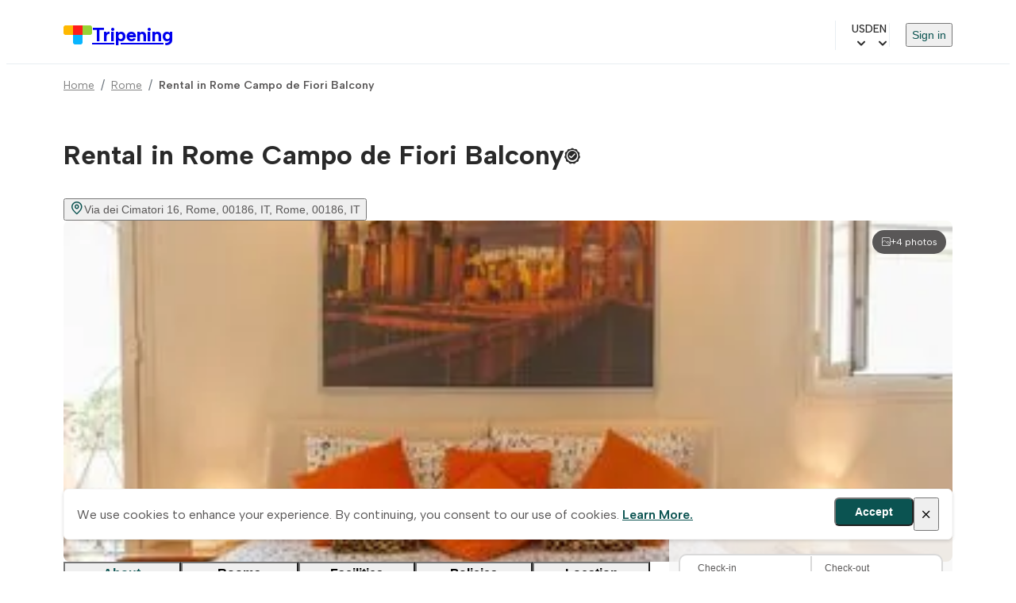

--- FILE ---
content_type: text/javascript; charset=utf-8
request_url: https://www.tripening.com/_nuxt/D543ChFO.js
body_size: -2
content:
import { S as defineStore } from "./Dh4blbut.js";
const usePropertyStore = defineStore("property", {
  state: () => ({
    property: {},
    rooms: [],
    selectedRate: {},
    selectedRoom: {},
    reviewsInfo: {},
    isBookDirectBtn: false,
    soldOutRates: [],
    currentSoldOutRate: null,
    isDateChanged: false
  }),
  getters: {
    getTotalVisitors(state) {
    }
  },
  actions: {
    addSoldOutRate(rateRef) {
      this.soldOutRates.push(rateRef);
    },
    setCurrentSoldOutRate(rateRef) {
      this.currentSoldOutRate = rateRef;
    },
    setBookDirectBtnVisible(value) {
      this.isBookDirectBtn = value;
    },
    setProperty(value) {
      this.property = value;
    },
    setRooms(value) {
      this.rooms = value;
    },
    setSelectedRate(value) {
      this.selectedRate = value;
      this.findRoomBySelectedRate();
    },
    setReviewsInfo(value) {
      this.reviewsInfo = value;
    },
    clearSelectedRate() {
      this.selectedRate = {};
    },
    findRoomBySelectedRate() {
      this.selectedRoom = this.rooms.find((room) => room.rates.find((rate) => rate.ref === this.selectedRate.ref));
    },
    clearRooms() {
      this.rooms = [];
    }
    /*
    logIn({email, password}: any) {
    	return $fetch(`${host}/api/user/v1/auth/sign-in`, {
    		method: 'POST',
                  body: JSON.stringify({ email, password }),
    		parseResponse: JSON.parse,
                  headers: {
                    'X-TRIPENING-CONTEXT-ID': this.contextId,
                    'Content-Type': 'application/json',
                    'Accept': 'application/json',
                    'Authorization': '',
                  },
    		onResponse({ request, response, options }: any) {
    			console.log('response', response, response._data)
    		}
    	})
    }
     */
  }
});
export {
  usePropertyStore as u
};


--- FILE ---
content_type: text/javascript; charset=utf-8
request_url: https://www.tripening.com/_nuxt/Fx12788a.js
body_size: 277
content:
import { C as CookiesNotes, _ as __nuxt_component_0 } from "./C-pmkTgF.js";
import { _ as __nuxt_component_3 } from "./CEs9Ui5d.js";
import { d as defineComponent, z as useRuntimeConfig, m as useNuxtApp, r as ref, U as useRoute, y as useHead, c as createElementBlock, f as createBlock, b as createCommentVNode, a as createBaseVNode, h as createVNode, g as unref, ah as renderSlot, F as Fragment, o as openBlock, _ as _export_sfc } from "./Dh4blbut.js";
import "./Cdiqj2Kn.js";
import { u as useJsonld } from "./BKnGS520.js";
import "./lRnW2ha0.js";
import "./BvXeKqzG.js";
import "./0wVdBTpt.js";
import "./CzwLg15D.js";
import "./CrCGoQu5.js";
import "./FQUhVh10.js";
const _sfc_main = /* @__PURE__ */ defineComponent({
  __name: "default",
  setup(__props) {
    const route = useRoute();
    const config = useRuntimeConfig();
    const configData = config.public;
    const { $siteConfig } = useNuxtApp();
    const enabledIbeMode = ref(configData.ibeMode === "true");
    if (route.query.ibe_mode) {
      enabledIbeMode.value = route.query.ibe_mode === "true";
    }
    useHead({
      bodyAttrs: {
        class: "custom-scrollbar"
      },
      htmlAttrs: {
        lang: "en"
      }
    });
    $siteConfig.brand;
    const logo = $siteConfig.logo;
    const siteHost = $siteConfig.siteName;
    const jsonLd = {
      "@context": "https://schema.org",
      "@type": "TravelAgency",
      "name": configData.brand || "Tripening",
      "description": "Everything You Need In One Place!",
      "address": "New York",
      "image": `${siteHost}/${logo}`
    };
    useJsonld(() => jsonLd);
    return (_ctx, _cache) => {
      const _component_SiteHeader = __nuxt_component_0;
      const _component_SiteFooter = __nuxt_component_3;
      return openBlock(), createElementBlock(Fragment, null, [
        !unref(enabledIbeMode) ? (openBlock(), createBlock(_component_SiteHeader, { key: 0 })) : createCommentVNode("", true),
        createBaseVNode("main", null, [
          renderSlot(_ctx.$slots, "default", {}, void 0, true)
        ]),
        !unref(enabledIbeMode) ? (openBlock(), createBlock(_component_SiteFooter, { key: 1 })) : createCommentVNode("", true),
        createVNode(CookiesNotes)
      ], 64);
    };
  }
});
const _default = /* @__PURE__ */ _export_sfc(_sfc_main, [["__scopeId", "data-v-ae638bd1"]]);
export {
  _default as default
};
